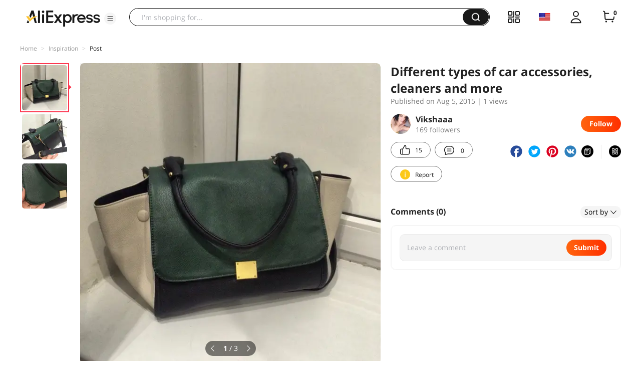

--- FILE ---
content_type: application/javascript
request_url: https://aplus.aliexpress.com/eg.js?t=1769284866092
body_size: 77
content:
window.goldlog=(window.goldlog||{});goldlog.Etag="BBP8IVEuTgQCARLfw7n6ynHB";goldlog.stag=2;